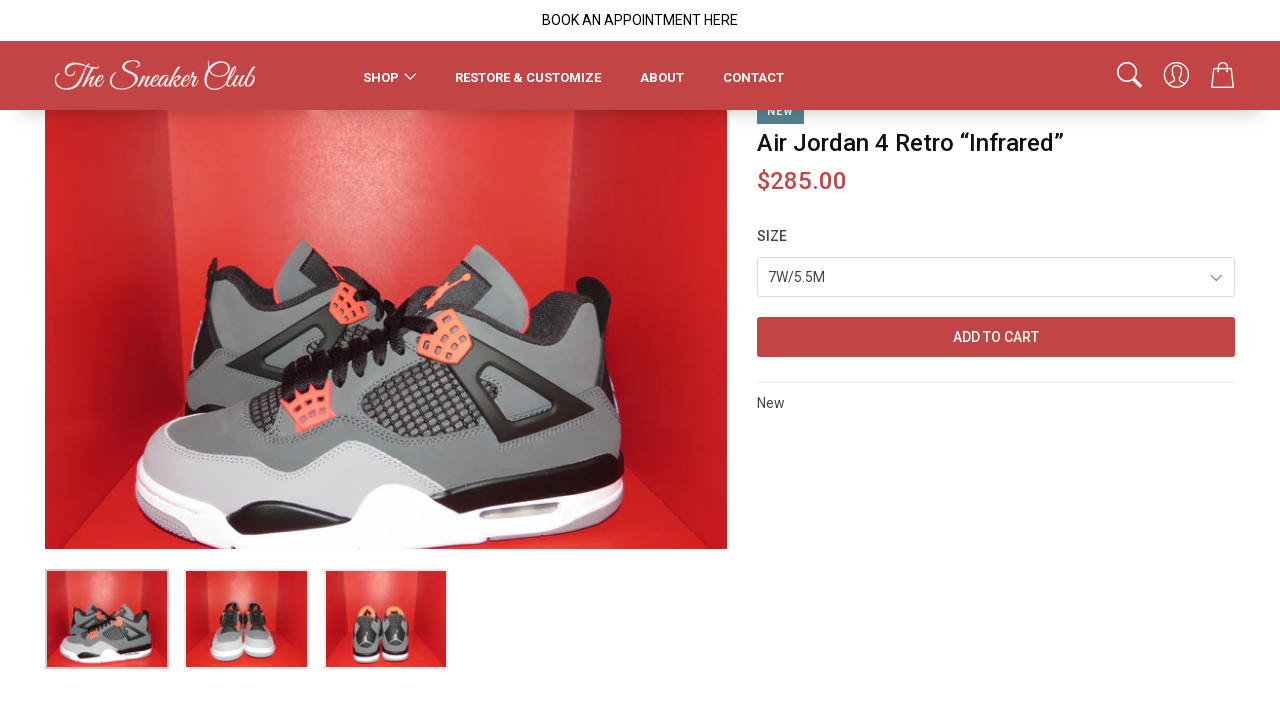

--- FILE ---
content_type: text/html; charset=utf-8
request_url: https://thesneakerclubsd.com/products/air-jordan-4-retro-infrared
body_size: 13205
content:
<!DOCTYPE html>
<html lang="en">

<head>
    <meta charset="utf-8">
    <meta http-equiv="X-UA-Compatible" content="IE=edge">
    <meta name="viewport" content="width=device-width, initial-scale=1, shrink-to-fit=no">
    <meta name="description" content="">
    <meta name="author" content="Ansonika">
    <title>Sneaker Club San Diego</title>

    <!-- Favicons-->
    <link rel="shortcut icon" href="https://cdn.shopify.com/s/files/1/1298/7561/files/favicon-32x32.png?v=1618299147" type="image/png">
	
    <!-- GOOGLE WEB FONT -->
    <link href="https://fonts.googleapis.com/css?family=Roboto:300,400,500,700,900&display=swap" rel="stylesheet">

    <!-- CORE CSS -->
    <link href="//thesneakerclubsd.com/cdn/shop/t/11/assets/bootstrap.custom.min.css?v=142829720672971256981748202846" rel="stylesheet">
    <link href="//thesneakerclubsd.com/cdn/shop/t/11/assets/style.css?v=55588635621286692111748202926" rel="stylesheet">

	<!-- SPECIFIC CSS -->
  
  <link href="//thesneakerclubsd.com/cdn/shop/t/11/assets/product_page.css?v=170517699751722458741748202909" rel="stylesheet">
   
    <link href="//thesneakerclubsd.com/cdn/shop/t/11/assets/custom.css?v=9312011878233296931748202859" rel="stylesheet">
<script>window.performance && window.performance.mark && window.performance.mark('shopify.content_for_header.start');</script><meta id="shopify-digital-wallet" name="shopify-digital-wallet" content="/12987561/digital_wallets/dialog">
<meta name="shopify-checkout-api-token" content="e23812d8e42b2abedf56eaa3ffcc4037">
<meta id="in-context-paypal-metadata" data-shop-id="12987561" data-venmo-supported="true" data-environment="production" data-locale="en_US" data-paypal-v4="true" data-currency="USD">
<link rel="alternate" type="application/json+oembed" href="https://thesneakerclubsd.com/products/air-jordan-4-retro-infrared.oembed">
<script async="async" src="/checkouts/internal/preloads.js?locale=en-US"></script>
<script id="shopify-features" type="application/json">{"accessToken":"e23812d8e42b2abedf56eaa3ffcc4037","betas":["rich-media-storefront-analytics"],"domain":"thesneakerclubsd.com","predictiveSearch":true,"shopId":12987561,"locale":"en"}</script>
<script>var Shopify = Shopify || {};
Shopify.shop = "the-sneaker-club.myshopify.com";
Shopify.locale = "en";
Shopify.currency = {"active":"USD","rate":"1.0"};
Shopify.country = "US";
Shopify.theme = {"name":"Sneaker Club 2.2 - 05-27","id":135138017347,"schema_name":"Debut","schema_version":"17.5.0","theme_store_id":null,"role":"main"};
Shopify.theme.handle = "null";
Shopify.theme.style = {"id":null,"handle":null};
Shopify.cdnHost = "thesneakerclubsd.com/cdn";
Shopify.routes = Shopify.routes || {};
Shopify.routes.root = "/";</script>
<script type="module">!function(o){(o.Shopify=o.Shopify||{}).modules=!0}(window);</script>
<script>!function(o){function n(){var o=[];function n(){o.push(Array.prototype.slice.apply(arguments))}return n.q=o,n}var t=o.Shopify=o.Shopify||{};t.loadFeatures=n(),t.autoloadFeatures=n()}(window);</script>
<script id="shop-js-analytics" type="application/json">{"pageType":"product"}</script>
<script defer="defer" async type="module" src="//thesneakerclubsd.com/cdn/shopifycloud/shop-js/modules/v2/client.init-shop-cart-sync_DtuiiIyl.en.esm.js"></script>
<script defer="defer" async type="module" src="//thesneakerclubsd.com/cdn/shopifycloud/shop-js/modules/v2/chunk.common_CUHEfi5Q.esm.js"></script>
<script type="module">
  await import("//thesneakerclubsd.com/cdn/shopifycloud/shop-js/modules/v2/client.init-shop-cart-sync_DtuiiIyl.en.esm.js");
await import("//thesneakerclubsd.com/cdn/shopifycloud/shop-js/modules/v2/chunk.common_CUHEfi5Q.esm.js");

  window.Shopify.SignInWithShop?.initShopCartSync?.({"fedCMEnabled":true,"windoidEnabled":true});

</script>
<script id="__st">var __st={"a":12987561,"offset":-28800,"reqid":"17b894b0-d9b8-482c-b8cc-4fb1869a37d3-1766889134","pageurl":"thesneakerclubsd.com\/products\/air-jordan-4-retro-infrared","u":"431691847356","p":"product","rtyp":"product","rid":6703140732995};</script>
<script>window.ShopifyPaypalV4VisibilityTracking = true;</script>
<script id="captcha-bootstrap">!function(){'use strict';const t='contact',e='account',n='new_comment',o=[[t,t],['blogs',n],['comments',n],[t,'customer']],c=[[e,'customer_login'],[e,'guest_login'],[e,'recover_customer_password'],[e,'create_customer']],r=t=>t.map((([t,e])=>`form[action*='/${t}']:not([data-nocaptcha='true']) input[name='form_type'][value='${e}']`)).join(','),a=t=>()=>t?[...document.querySelectorAll(t)].map((t=>t.form)):[];function s(){const t=[...o],e=r(t);return a(e)}const i='password',u='form_key',d=['recaptcha-v3-token','g-recaptcha-response','h-captcha-response',i],f=()=>{try{return window.sessionStorage}catch{return}},m='__shopify_v',_=t=>t.elements[u];function p(t,e,n=!1){try{const o=window.sessionStorage,c=JSON.parse(o.getItem(e)),{data:r}=function(t){const{data:e,action:n}=t;return t[m]||n?{data:e,action:n}:{data:t,action:n}}(c);for(const[e,n]of Object.entries(r))t.elements[e]&&(t.elements[e].value=n);n&&o.removeItem(e)}catch(o){console.error('form repopulation failed',{error:o})}}const l='form_type',E='cptcha';function T(t){t.dataset[E]=!0}const w=window,h=w.document,L='Shopify',v='ce_forms',y='captcha';let A=!1;((t,e)=>{const n=(g='f06e6c50-85a8-45c8-87d0-21a2b65856fe',I='https://cdn.shopify.com/shopifycloud/storefront-forms-hcaptcha/ce_storefront_forms_captcha_hcaptcha.v1.5.2.iife.js',D={infoText:'Protected by hCaptcha',privacyText:'Privacy',termsText:'Terms'},(t,e,n)=>{const o=w[L][v],c=o.bindForm;if(c)return c(t,g,e,D).then(n);var r;o.q.push([[t,g,e,D],n]),r=I,A||(h.body.append(Object.assign(h.createElement('script'),{id:'captcha-provider',async:!0,src:r})),A=!0)});var g,I,D;w[L]=w[L]||{},w[L][v]=w[L][v]||{},w[L][v].q=[],w[L][y]=w[L][y]||{},w[L][y].protect=function(t,e){n(t,void 0,e),T(t)},Object.freeze(w[L][y]),function(t,e,n,w,h,L){const[v,y,A,g]=function(t,e,n){const i=e?o:[],u=t?c:[],d=[...i,...u],f=r(d),m=r(i),_=r(d.filter((([t,e])=>n.includes(e))));return[a(f),a(m),a(_),s()]}(w,h,L),I=t=>{const e=t.target;return e instanceof HTMLFormElement?e:e&&e.form},D=t=>v().includes(t);t.addEventListener('submit',(t=>{const e=I(t);if(!e)return;const n=D(e)&&!e.dataset.hcaptchaBound&&!e.dataset.recaptchaBound,o=_(e),c=g().includes(e)&&(!o||!o.value);(n||c)&&t.preventDefault(),c&&!n&&(function(t){try{if(!f())return;!function(t){const e=f();if(!e)return;const n=_(t);if(!n)return;const o=n.value;o&&e.removeItem(o)}(t);const e=Array.from(Array(32),(()=>Math.random().toString(36)[2])).join('');!function(t,e){_(t)||t.append(Object.assign(document.createElement('input'),{type:'hidden',name:u})),t.elements[u].value=e}(t,e),function(t,e){const n=f();if(!n)return;const o=[...t.querySelectorAll(`input[type='${i}']`)].map((({name:t})=>t)),c=[...d,...o],r={};for(const[a,s]of new FormData(t).entries())c.includes(a)||(r[a]=s);n.setItem(e,JSON.stringify({[m]:1,action:t.action,data:r}))}(t,e)}catch(e){console.error('failed to persist form',e)}}(e),e.submit())}));const S=(t,e)=>{t&&!t.dataset[E]&&(n(t,e.some((e=>e===t))),T(t))};for(const o of['focusin','change'])t.addEventListener(o,(t=>{const e=I(t);D(e)&&S(e,y())}));const B=e.get('form_key'),M=e.get(l),P=B&&M;t.addEventListener('DOMContentLoaded',(()=>{const t=y();if(P)for(const e of t)e.elements[l].value===M&&p(e,B);[...new Set([...A(),...v().filter((t=>'true'===t.dataset.shopifyCaptcha))])].forEach((e=>S(e,t)))}))}(h,new URLSearchParams(w.location.search),n,t,e,['guest_login'])})(!0,!0)}();</script>
<script integrity="sha256-4kQ18oKyAcykRKYeNunJcIwy7WH5gtpwJnB7kiuLZ1E=" data-source-attribution="shopify.loadfeatures" defer="defer" src="//thesneakerclubsd.com/cdn/shopifycloud/storefront/assets/storefront/load_feature-a0a9edcb.js" crossorigin="anonymous"></script>
<script data-source-attribution="shopify.dynamic_checkout.dynamic.init">var Shopify=Shopify||{};Shopify.PaymentButton=Shopify.PaymentButton||{isStorefrontPortableWallets:!0,init:function(){window.Shopify.PaymentButton.init=function(){};var t=document.createElement("script");t.src="https://thesneakerclubsd.com/cdn/shopifycloud/portable-wallets/latest/portable-wallets.en.js",t.type="module",document.head.appendChild(t)}};
</script>
<script data-source-attribution="shopify.dynamic_checkout.buyer_consent">
  function portableWalletsHideBuyerConsent(e){var t=document.getElementById("shopify-buyer-consent"),n=document.getElementById("shopify-subscription-policy-button");t&&n&&(t.classList.add("hidden"),t.setAttribute("aria-hidden","true"),n.removeEventListener("click",e))}function portableWalletsShowBuyerConsent(e){var t=document.getElementById("shopify-buyer-consent"),n=document.getElementById("shopify-subscription-policy-button");t&&n&&(t.classList.remove("hidden"),t.removeAttribute("aria-hidden"),n.addEventListener("click",e))}window.Shopify?.PaymentButton&&(window.Shopify.PaymentButton.hideBuyerConsent=portableWalletsHideBuyerConsent,window.Shopify.PaymentButton.showBuyerConsent=portableWalletsShowBuyerConsent);
</script>
<script data-source-attribution="shopify.dynamic_checkout.cart.bootstrap">document.addEventListener("DOMContentLoaded",(function(){function t(){return document.querySelector("shopify-accelerated-checkout-cart, shopify-accelerated-checkout")}if(t())Shopify.PaymentButton.init();else{new MutationObserver((function(e,n){t()&&(Shopify.PaymentButton.init(),n.disconnect())})).observe(document.body,{childList:!0,subtree:!0})}}));
</script>
<link id="shopify-accelerated-checkout-styles" rel="stylesheet" media="screen" href="https://thesneakerclubsd.com/cdn/shopifycloud/portable-wallets/latest/accelerated-checkout-backwards-compat.css" crossorigin="anonymous">
<style id="shopify-accelerated-checkout-cart">
        #shopify-buyer-consent {
  margin-top: 1em;
  display: inline-block;
  width: 100%;
}

#shopify-buyer-consent.hidden {
  display: none;
}

#shopify-subscription-policy-button {
  background: none;
  border: none;
  padding: 0;
  text-decoration: underline;
  font-size: inherit;
  cursor: pointer;
}

#shopify-subscription-policy-button::before {
  box-shadow: none;
}

      </style>

<script>window.performance && window.performance.mark && window.performance.mark('shopify.content_for_header.end');</script>
<link rel="canonical" href="https://thesneakerclubsd.com/products/air-jordan-4-retro-infrared">
<meta property="og:image" content="https://cdn.shopify.com/s/files/1/1298/7561/products/656E3DB1-3F2D-4927-B246-FD0BA0AC51D2.jpg?v=1657479220" />
<meta property="og:image:secure_url" content="https://cdn.shopify.com/s/files/1/1298/7561/products/656E3DB1-3F2D-4927-B246-FD0BA0AC51D2.jpg?v=1657479220" />
<meta property="og:image:width" content="2048" />
<meta property="og:image:height" content="1536" />
<link href="https://monorail-edge.shopifysvc.com" rel="dns-prefetch">
<script>(function(){if ("sendBeacon" in navigator && "performance" in window) {try {var session_token_from_headers = performance.getEntriesByType('navigation')[0].serverTiming.find(x => x.name == '_s').description;} catch {var session_token_from_headers = undefined;}var session_cookie_matches = document.cookie.match(/_shopify_s=([^;]*)/);var session_token_from_cookie = session_cookie_matches && session_cookie_matches.length === 2 ? session_cookie_matches[1] : "";var session_token = session_token_from_headers || session_token_from_cookie || "";function handle_abandonment_event(e) {var entries = performance.getEntries().filter(function(entry) {return /monorail-edge.shopifysvc.com/.test(entry.name);});if (!window.abandonment_tracked && entries.length === 0) {window.abandonment_tracked = true;var currentMs = Date.now();var navigation_start = performance.timing.navigationStart;var payload = {shop_id: 12987561,url: window.location.href,navigation_start,duration: currentMs - navigation_start,session_token,page_type: "product"};window.navigator.sendBeacon("https://monorail-edge.shopifysvc.com/v1/produce", JSON.stringify({schema_id: "online_store_buyer_site_abandonment/1.1",payload: payload,metadata: {event_created_at_ms: currentMs,event_sent_at_ms: currentMs}}));}}window.addEventListener('pagehide', handle_abandonment_event);}}());</script>
<script id="web-pixels-manager-setup">(function e(e,d,r,n,o){if(void 0===o&&(o={}),!Boolean(null===(a=null===(i=window.Shopify)||void 0===i?void 0:i.analytics)||void 0===a?void 0:a.replayQueue)){var i,a;window.Shopify=window.Shopify||{};var t=window.Shopify;t.analytics=t.analytics||{};var s=t.analytics;s.replayQueue=[],s.publish=function(e,d,r){return s.replayQueue.push([e,d,r]),!0};try{self.performance.mark("wpm:start")}catch(e){}var l=function(){var e={modern:/Edge?\/(1{2}[4-9]|1[2-9]\d|[2-9]\d{2}|\d{4,})\.\d+(\.\d+|)|Firefox\/(1{2}[4-9]|1[2-9]\d|[2-9]\d{2}|\d{4,})\.\d+(\.\d+|)|Chrom(ium|e)\/(9{2}|\d{3,})\.\d+(\.\d+|)|(Maci|X1{2}).+ Version\/(15\.\d+|(1[6-9]|[2-9]\d|\d{3,})\.\d+)([,.]\d+|)( \(\w+\)|)( Mobile\/\w+|) Safari\/|Chrome.+OPR\/(9{2}|\d{3,})\.\d+\.\d+|(CPU[ +]OS|iPhone[ +]OS|CPU[ +]iPhone|CPU IPhone OS|CPU iPad OS)[ +]+(15[._]\d+|(1[6-9]|[2-9]\d|\d{3,})[._]\d+)([._]\d+|)|Android:?[ /-](13[3-9]|1[4-9]\d|[2-9]\d{2}|\d{4,})(\.\d+|)(\.\d+|)|Android.+Firefox\/(13[5-9]|1[4-9]\d|[2-9]\d{2}|\d{4,})\.\d+(\.\d+|)|Android.+Chrom(ium|e)\/(13[3-9]|1[4-9]\d|[2-9]\d{2}|\d{4,})\.\d+(\.\d+|)|SamsungBrowser\/([2-9]\d|\d{3,})\.\d+/,legacy:/Edge?\/(1[6-9]|[2-9]\d|\d{3,})\.\d+(\.\d+|)|Firefox\/(5[4-9]|[6-9]\d|\d{3,})\.\d+(\.\d+|)|Chrom(ium|e)\/(5[1-9]|[6-9]\d|\d{3,})\.\d+(\.\d+|)([\d.]+$|.*Safari\/(?![\d.]+ Edge\/[\d.]+$))|(Maci|X1{2}).+ Version\/(10\.\d+|(1[1-9]|[2-9]\d|\d{3,})\.\d+)([,.]\d+|)( \(\w+\)|)( Mobile\/\w+|) Safari\/|Chrome.+OPR\/(3[89]|[4-9]\d|\d{3,})\.\d+\.\d+|(CPU[ +]OS|iPhone[ +]OS|CPU[ +]iPhone|CPU IPhone OS|CPU iPad OS)[ +]+(10[._]\d+|(1[1-9]|[2-9]\d|\d{3,})[._]\d+)([._]\d+|)|Android:?[ /-](13[3-9]|1[4-9]\d|[2-9]\d{2}|\d{4,})(\.\d+|)(\.\d+|)|Mobile Safari.+OPR\/([89]\d|\d{3,})\.\d+\.\d+|Android.+Firefox\/(13[5-9]|1[4-9]\d|[2-9]\d{2}|\d{4,})\.\d+(\.\d+|)|Android.+Chrom(ium|e)\/(13[3-9]|1[4-9]\d|[2-9]\d{2}|\d{4,})\.\d+(\.\d+|)|Android.+(UC? ?Browser|UCWEB|U3)[ /]?(15\.([5-9]|\d{2,})|(1[6-9]|[2-9]\d|\d{3,})\.\d+)\.\d+|SamsungBrowser\/(5\.\d+|([6-9]|\d{2,})\.\d+)|Android.+MQ{2}Browser\/(14(\.(9|\d{2,})|)|(1[5-9]|[2-9]\d|\d{3,})(\.\d+|))(\.\d+|)|K[Aa][Ii]OS\/(3\.\d+|([4-9]|\d{2,})\.\d+)(\.\d+|)/},d=e.modern,r=e.legacy,n=navigator.userAgent;return n.match(d)?"modern":n.match(r)?"legacy":"unknown"}(),u="modern"===l?"modern":"legacy",c=(null!=n?n:{modern:"",legacy:""})[u],f=function(e){return[e.baseUrl,"/wpm","/b",e.hashVersion,"modern"===e.buildTarget?"m":"l",".js"].join("")}({baseUrl:d,hashVersion:r,buildTarget:u}),m=function(e){var d=e.version,r=e.bundleTarget,n=e.surface,o=e.pageUrl,i=e.monorailEndpoint;return{emit:function(e){var a=e.status,t=e.errorMsg,s=(new Date).getTime(),l=JSON.stringify({metadata:{event_sent_at_ms:s},events:[{schema_id:"web_pixels_manager_load/3.1",payload:{version:d,bundle_target:r,page_url:o,status:a,surface:n,error_msg:t},metadata:{event_created_at_ms:s}}]});if(!i)return console&&console.warn&&console.warn("[Web Pixels Manager] No Monorail endpoint provided, skipping logging."),!1;try{return self.navigator.sendBeacon.bind(self.navigator)(i,l)}catch(e){}var u=new XMLHttpRequest;try{return u.open("POST",i,!0),u.setRequestHeader("Content-Type","text/plain"),u.send(l),!0}catch(e){return console&&console.warn&&console.warn("[Web Pixels Manager] Got an unhandled error while logging to Monorail."),!1}}}}({version:r,bundleTarget:l,surface:e.surface,pageUrl:self.location.href,monorailEndpoint:e.monorailEndpoint});try{o.browserTarget=l,function(e){var d=e.src,r=e.async,n=void 0===r||r,o=e.onload,i=e.onerror,a=e.sri,t=e.scriptDataAttributes,s=void 0===t?{}:t,l=document.createElement("script"),u=document.querySelector("head"),c=document.querySelector("body");if(l.async=n,l.src=d,a&&(l.integrity=a,l.crossOrigin="anonymous"),s)for(var f in s)if(Object.prototype.hasOwnProperty.call(s,f))try{l.dataset[f]=s[f]}catch(e){}if(o&&l.addEventListener("load",o),i&&l.addEventListener("error",i),u)u.appendChild(l);else{if(!c)throw new Error("Did not find a head or body element to append the script");c.appendChild(l)}}({src:f,async:!0,onload:function(){if(!function(){var e,d;return Boolean(null===(d=null===(e=window.Shopify)||void 0===e?void 0:e.analytics)||void 0===d?void 0:d.initialized)}()){var d=window.webPixelsManager.init(e)||void 0;if(d){var r=window.Shopify.analytics;r.replayQueue.forEach((function(e){var r=e[0],n=e[1],o=e[2];d.publishCustomEvent(r,n,o)})),r.replayQueue=[],r.publish=d.publishCustomEvent,r.visitor=d.visitor,r.initialized=!0}}},onerror:function(){return m.emit({status:"failed",errorMsg:"".concat(f," has failed to load")})},sri:function(e){var d=/^sha384-[A-Za-z0-9+/=]+$/;return"string"==typeof e&&d.test(e)}(c)?c:"",scriptDataAttributes:o}),m.emit({status:"loading"})}catch(e){m.emit({status:"failed",errorMsg:(null==e?void 0:e.message)||"Unknown error"})}}})({shopId: 12987561,storefrontBaseUrl: "https://thesneakerclubsd.com",extensionsBaseUrl: "https://extensions.shopifycdn.com/cdn/shopifycloud/web-pixels-manager",monorailEndpoint: "https://monorail-edge.shopifysvc.com/unstable/produce_batch",surface: "storefront-renderer",enabledBetaFlags: ["2dca8a86","a0d5f9d2"],webPixelsConfigList: [{"id":"87261251","eventPayloadVersion":"v1","runtimeContext":"LAX","scriptVersion":"1","type":"CUSTOM","privacyPurposes":["ANALYTICS"],"name":"Google Analytics tag (migrated)"},{"id":"shopify-app-pixel","configuration":"{}","eventPayloadVersion":"v1","runtimeContext":"STRICT","scriptVersion":"0450","apiClientId":"shopify-pixel","type":"APP","privacyPurposes":["ANALYTICS","MARKETING"]},{"id":"shopify-custom-pixel","eventPayloadVersion":"v1","runtimeContext":"LAX","scriptVersion":"0450","apiClientId":"shopify-pixel","type":"CUSTOM","privacyPurposes":["ANALYTICS","MARKETING"]}],isMerchantRequest: false,initData: {"shop":{"name":"The Sneaker Club","paymentSettings":{"currencyCode":"USD"},"myshopifyDomain":"the-sneaker-club.myshopify.com","countryCode":"US","storefrontUrl":"https:\/\/thesneakerclubsd.com"},"customer":null,"cart":null,"checkout":null,"productVariants":[{"price":{"amount":285.0,"currencyCode":"USD"},"product":{"title":"Air Jordan 4 Retro “Infrared”","vendor":"The Sneaker Club","id":"6703140732995","untranslatedTitle":"Air Jordan 4 Retro “Infrared”","url":"\/products\/air-jordan-4-retro-infrared","type":"Shoes"},"id":"40620879413315","image":{"src":"\/\/thesneakerclubsd.com\/cdn\/shop\/products\/656E3DB1-3F2D-4927-B246-FD0BA0AC51D2.jpg?v=1657479220"},"sku":"","title":"7W\/5.5M","untranslatedTitle":"7W\/5.5M"},{"price":{"amount":310.0,"currencyCode":"USD"},"product":{"title":"Air Jordan 4 Retro “Infrared”","vendor":"The Sneaker Club","id":"6703140732995","untranslatedTitle":"Air Jordan 4 Retro “Infrared”","url":"\/products\/air-jordan-4-retro-infrared","type":"Shoes"},"id":"41732378132547","image":{"src":"\/\/thesneakerclubsd.com\/cdn\/shop\/products\/656E3DB1-3F2D-4927-B246-FD0BA0AC51D2.jpg?v=1657479220"},"sku":"","title":"11.5W\/10M","untranslatedTitle":"11.5W\/10M"}],"purchasingCompany":null},},"https://thesneakerclubsd.com/cdn","da62cc92w68dfea28pcf9825a4m392e00d0",{"modern":"","legacy":""},{"shopId":"12987561","storefrontBaseUrl":"https:\/\/thesneakerclubsd.com","extensionBaseUrl":"https:\/\/extensions.shopifycdn.com\/cdn\/shopifycloud\/web-pixels-manager","surface":"storefront-renderer","enabledBetaFlags":"[\"2dca8a86\", \"a0d5f9d2\"]","isMerchantRequest":"false","hashVersion":"da62cc92w68dfea28pcf9825a4m392e00d0","publish":"custom","events":"[[\"page_viewed\",{}],[\"product_viewed\",{\"productVariant\":{\"price\":{\"amount\":285.0,\"currencyCode\":\"USD\"},\"product\":{\"title\":\"Air Jordan 4 Retro “Infrared”\",\"vendor\":\"The Sneaker Club\",\"id\":\"6703140732995\",\"untranslatedTitle\":\"Air Jordan 4 Retro “Infrared”\",\"url\":\"\/products\/air-jordan-4-retro-infrared\",\"type\":\"Shoes\"},\"id\":\"40620879413315\",\"image\":{\"src\":\"\/\/thesneakerclubsd.com\/cdn\/shop\/products\/656E3DB1-3F2D-4927-B246-FD0BA0AC51D2.jpg?v=1657479220\"},\"sku\":\"\",\"title\":\"7W\/5.5M\",\"untranslatedTitle\":\"7W\/5.5M\"}}]]"});</script><script>
  window.ShopifyAnalytics = window.ShopifyAnalytics || {};
  window.ShopifyAnalytics.meta = window.ShopifyAnalytics.meta || {};
  window.ShopifyAnalytics.meta.currency = 'USD';
  var meta = {"product":{"id":6703140732995,"gid":"gid:\/\/shopify\/Product\/6703140732995","vendor":"The Sneaker Club","type":"Shoes","handle":"air-jordan-4-retro-infrared","variants":[{"id":40620879413315,"price":28500,"name":"Air Jordan 4 Retro “Infrared” - 7W\/5.5M","public_title":"7W\/5.5M","sku":""},{"id":41732378132547,"price":31000,"name":"Air Jordan 4 Retro “Infrared” - 11.5W\/10M","public_title":"11.5W\/10M","sku":""}],"remote":false},"page":{"pageType":"product","resourceType":"product","resourceId":6703140732995,"requestId":"17b894b0-d9b8-482c-b8cc-4fb1869a37d3-1766889134"}};
  for (var attr in meta) {
    window.ShopifyAnalytics.meta[attr] = meta[attr];
  }
</script>
<script class="analytics">
  (function () {
    var customDocumentWrite = function(content) {
      var jquery = null;

      if (window.jQuery) {
        jquery = window.jQuery;
      } else if (window.Checkout && window.Checkout.$) {
        jquery = window.Checkout.$;
      }

      if (jquery) {
        jquery('body').append(content);
      }
    };

    var hasLoggedConversion = function(token) {
      if (token) {
        return document.cookie.indexOf('loggedConversion=' + token) !== -1;
      }
      return false;
    }

    var setCookieIfConversion = function(token) {
      if (token) {
        var twoMonthsFromNow = new Date(Date.now());
        twoMonthsFromNow.setMonth(twoMonthsFromNow.getMonth() + 2);

        document.cookie = 'loggedConversion=' + token + '; expires=' + twoMonthsFromNow;
      }
    }

    var trekkie = window.ShopifyAnalytics.lib = window.trekkie = window.trekkie || [];
    if (trekkie.integrations) {
      return;
    }
    trekkie.methods = [
      'identify',
      'page',
      'ready',
      'track',
      'trackForm',
      'trackLink'
    ];
    trekkie.factory = function(method) {
      return function() {
        var args = Array.prototype.slice.call(arguments);
        args.unshift(method);
        trekkie.push(args);
        return trekkie;
      };
    };
    for (var i = 0; i < trekkie.methods.length; i++) {
      var key = trekkie.methods[i];
      trekkie[key] = trekkie.factory(key);
    }
    trekkie.load = function(config) {
      trekkie.config = config || {};
      trekkie.config.initialDocumentCookie = document.cookie;
      var first = document.getElementsByTagName('script')[0];
      var script = document.createElement('script');
      script.type = 'text/javascript';
      script.onerror = function(e) {
        var scriptFallback = document.createElement('script');
        scriptFallback.type = 'text/javascript';
        scriptFallback.onerror = function(error) {
                var Monorail = {
      produce: function produce(monorailDomain, schemaId, payload) {
        var currentMs = new Date().getTime();
        var event = {
          schema_id: schemaId,
          payload: payload,
          metadata: {
            event_created_at_ms: currentMs,
            event_sent_at_ms: currentMs
          }
        };
        return Monorail.sendRequest("https://" + monorailDomain + "/v1/produce", JSON.stringify(event));
      },
      sendRequest: function sendRequest(endpointUrl, payload) {
        // Try the sendBeacon API
        if (window && window.navigator && typeof window.navigator.sendBeacon === 'function' && typeof window.Blob === 'function' && !Monorail.isIos12()) {
          var blobData = new window.Blob([payload], {
            type: 'text/plain'
          });

          if (window.navigator.sendBeacon(endpointUrl, blobData)) {
            return true;
          } // sendBeacon was not successful

        } // XHR beacon

        var xhr = new XMLHttpRequest();

        try {
          xhr.open('POST', endpointUrl);
          xhr.setRequestHeader('Content-Type', 'text/plain');
          xhr.send(payload);
        } catch (e) {
          console.log(e);
        }

        return false;
      },
      isIos12: function isIos12() {
        return window.navigator.userAgent.lastIndexOf('iPhone; CPU iPhone OS 12_') !== -1 || window.navigator.userAgent.lastIndexOf('iPad; CPU OS 12_') !== -1;
      }
    };
    Monorail.produce('monorail-edge.shopifysvc.com',
      'trekkie_storefront_load_errors/1.1',
      {shop_id: 12987561,
      theme_id: 135138017347,
      app_name: "storefront",
      context_url: window.location.href,
      source_url: "//thesneakerclubsd.com/cdn/s/trekkie.storefront.8f32c7f0b513e73f3235c26245676203e1209161.min.js"});

        };
        scriptFallback.async = true;
        scriptFallback.src = '//thesneakerclubsd.com/cdn/s/trekkie.storefront.8f32c7f0b513e73f3235c26245676203e1209161.min.js';
        first.parentNode.insertBefore(scriptFallback, first);
      };
      script.async = true;
      script.src = '//thesneakerclubsd.com/cdn/s/trekkie.storefront.8f32c7f0b513e73f3235c26245676203e1209161.min.js';
      first.parentNode.insertBefore(script, first);
    };
    trekkie.load(
      {"Trekkie":{"appName":"storefront","development":false,"defaultAttributes":{"shopId":12987561,"isMerchantRequest":null,"themeId":135138017347,"themeCityHash":"12127001012177526219","contentLanguage":"en","currency":"USD","eventMetadataId":"28e3c671-16db-4747-be60-168359f20fd8"},"isServerSideCookieWritingEnabled":true,"monorailRegion":"shop_domain","enabledBetaFlags":["65f19447"]},"Session Attribution":{},"S2S":{"facebookCapiEnabled":false,"source":"trekkie-storefront-renderer","apiClientId":580111}}
    );

    var loaded = false;
    trekkie.ready(function() {
      if (loaded) return;
      loaded = true;

      window.ShopifyAnalytics.lib = window.trekkie;

      var originalDocumentWrite = document.write;
      document.write = customDocumentWrite;
      try { window.ShopifyAnalytics.merchantGoogleAnalytics.call(this); } catch(error) {};
      document.write = originalDocumentWrite;

      window.ShopifyAnalytics.lib.page(null,{"pageType":"product","resourceType":"product","resourceId":6703140732995,"requestId":"17b894b0-d9b8-482c-b8cc-4fb1869a37d3-1766889134","shopifyEmitted":true});

      var match = window.location.pathname.match(/checkouts\/(.+)\/(thank_you|post_purchase)/)
      var token = match? match[1]: undefined;
      if (!hasLoggedConversion(token)) {
        setCookieIfConversion(token);
        window.ShopifyAnalytics.lib.track("Viewed Product",{"currency":"USD","variantId":40620879413315,"productId":6703140732995,"productGid":"gid:\/\/shopify\/Product\/6703140732995","name":"Air Jordan 4 Retro “Infrared” - 7W\/5.5M","price":"285.00","sku":"","brand":"The Sneaker Club","variant":"7W\/5.5M","category":"Shoes","nonInteraction":true,"remote":false},undefined,undefined,{"shopifyEmitted":true});
      window.ShopifyAnalytics.lib.track("monorail:\/\/trekkie_storefront_viewed_product\/1.1",{"currency":"USD","variantId":40620879413315,"productId":6703140732995,"productGid":"gid:\/\/shopify\/Product\/6703140732995","name":"Air Jordan 4 Retro “Infrared” - 7W\/5.5M","price":"285.00","sku":"","brand":"The Sneaker Club","variant":"7W\/5.5M","category":"Shoes","nonInteraction":true,"remote":false,"referer":"https:\/\/thesneakerclubsd.com\/products\/air-jordan-4-retro-infrared"});
      }
    });


        var eventsListenerScript = document.createElement('script');
        eventsListenerScript.async = true;
        eventsListenerScript.src = "//thesneakerclubsd.com/cdn/shopifycloud/storefront/assets/shop_events_listener-3da45d37.js";
        document.getElementsByTagName('head')[0].appendChild(eventsListenerScript);

})();</script>
  <script>
  if (!window.ga || (window.ga && typeof window.ga !== 'function')) {
    window.ga = function ga() {
      (window.ga.q = window.ga.q || []).push(arguments);
      if (window.Shopify && window.Shopify.analytics && typeof window.Shopify.analytics.publish === 'function') {
        window.Shopify.analytics.publish("ga_stub_called", {}, {sendTo: "google_osp_migration"});
      }
      console.error("Shopify's Google Analytics stub called with:", Array.from(arguments), "\nSee https://help.shopify.com/manual/promoting-marketing/pixels/pixel-migration#google for more information.");
    };
    if (window.Shopify && window.Shopify.analytics && typeof window.Shopify.analytics.publish === 'function') {
      window.Shopify.analytics.publish("ga_stub_initialized", {}, {sendTo: "google_osp_migration"});
    }
  }
</script>
<script
  defer
  src="https://thesneakerclubsd.com/cdn/shopifycloud/perf-kit/shopify-perf-kit-2.1.2.min.js"
  data-application="storefront-renderer"
  data-shop-id="12987561"
  data-render-region="gcp-us-central1"
  data-page-type="product"
  data-theme-instance-id="135138017347"
  data-theme-name="Debut"
  data-theme-version="17.5.0"
  data-monorail-region="shop_domain"
  data-resource-timing-sampling-rate="10"
  data-shs="true"
  data-shs-beacon="true"
  data-shs-export-with-fetch="true"
  data-shs-logs-sample-rate="1"
  data-shs-beacon-endpoint="https://thesneakerclubsd.com/api/collect"
></script>
</head>

<body>
	<div id="page">
		
	<header class="version_1">
		<div class="layer"></div><!-- Mobile menu overlay mask -->
		<div class="main_header Sticky sticky_element">
                  <style="background-color:black;"><center><div id="shopify-section-announcement-bar" class="shopify-section">

  
  <style>
    .announcement-bar {
      background-color: #ffffff;
      text-align:center;
      
    }
    .announcement-bar p {
      padding:10px 0;
      font-size: 14px;
      margin:0 !important;
    }
    .announcement-bar__message,
    .announcement-bar--link {
      color: #ffffff;
    }
    .announcement-bar--link:hover, 
    .announcement-bar--link:hover .announcement-bar__message {
      color: #eeeeee !important;
    }
    body {
      position:relative;
      top: 0px !important;
    }
  </style>

  
  <div class="announcement-bar">
    

      
      
      
      
      
      
      
      
      
      
      <p class="announcement-bar__message"><a href="https://calendly.com/thesneakerclubsd/30min?month=2023-08"><font color="#000000">BOOK AN APPOINTMENT HERE </font></a></p>

      
      </div>
    

  


<style>
  
</style>


</div></center></style>
			<div class="container">
				<div class="row small-gutters">
					<div class="col-xl-3 col-lg-3 d-lg-flex align-items-center">
						<div id="logo">
							<a href="/"><img src="//thesneakerclubsd.com/cdn/shop/t/11/assets/logo_main.png?v=85914479842620816741748202900" alt="" height="40"></a>
						</div>
					</div>
					<nav class="col-xl-6 col-lg-7">
						<a class="open_close" href="javascript:void(0);">
							<div class="hamburger hamburger--spin">
								<div class="hamburger-box">
									<div class="hamburger-inner"></div>
								</div>
							</div>
						</a>
						<!-- Mobile menu button -->
						<div class="main-menu">
							<div id="header_menu">
								<a href="#" class="open_close" id="close_in"><i class="ti-close"></i></a>
							</div>
							<ul>
								<li class="megamenu submenu">
									<a href="javascript:void(0);" class="show-submenu-mega">Shop</a>
									<div class="menu-wrapper">
										<div class="row small-gutters">
											<div class="col-lg-3">
												<h3>Collections</h3>
												<ul class="cc-nomM">
                                                  <li><a href="/collections/all-sneakers/" style="font-weight:bold; color:#c24444;">Shop All</a></li>

												         
  <li>
    <a href="/collections/new" class="">New</a>
  </li>
										         
  <li>
    <a href="/collections/pre-owned" class="">Pre Owned</a>
  </li>

</ul>
											</div>
											<div class="col-lg-3">
												<h3 class="cc-hideM">&nbsp;</h3>
												<ul>

													
						</ul>
											</div>
											<div class="col-lg-3">
												<h3>Sizes</h3>
												<ul class="cc-nomM">
            						
                                    
                                    
                                    
                                  
                                  	
                                  
                                  	
                                  		<li>
                                          <a href="/collections/all-sneakers/size_03-5w-2m">3.5W/2M</a>
                                          </li>

                                  	
                                  
                                  	
                                  		<li>
                                          <a href="/collections/all-sneakers/size_04-5w-3m">4.5W/3M</a>
                                          </li>

                                  	
                                  
                                  	
                                  		<li>
                                          <a href="/collections/all-sneakers/size_05-5w-4m">5.5W/4M</a>
                                          </li>

                                  	
                                  
                                  	
                                  		<li>
                                          <a href="/collections/all-sneakers/size_06-0w-4-5m">6W/4.5M</a>
                                          </li>

                                  	
                                  
                                  	
                                  		<li>
                                          <a href="/collections/all-sneakers/size_06-5w-5m">6.5W/5M</a>
                                          </li>

                                  	
                                  
                                  	
                                  		<li>
                                          <a href="/collections/all-sneakers/size_07-0w-5-5m">7W/5.5M</a>
                                          </li>

                                  	
                                  
                                  	
                                  		<li>
                                          <a href="/collections/all-sneakers/size_07-5w-6m">7.5W/6M</a>
                                          </li>

                                  	
                                  
                                  	
                                  		<li>
                                          <a href="/collections/all-sneakers/size_08-0w-6-5m">8W/6.5M</a>
                                          </li>

                                  	
                                  
                                  	
                                  		<li>
                                          <a href="/collections/all-sneakers/size_08-5w-7m">8.5W/7M</a>
                                          </li>

                                  	
                                  
                                  	
                                  		<li>
                                          <a href="/collections/all-sneakers/size_09-0w-7-5m">9W/7.5M</a>
                                          </li>

                                  	
                                  
                                  	
                                  		<li>
                                          <a href="/collections/all-sneakers/size_09-5w-8m">9.5W/8M</a>
                                          </li>

                                  	
                                  
                                  </ul>
                                          </div>
                                          <div class="col-lg-3">
												<h3 class="cc-hideM">&nbsp;</h3>
                                  	<ul>
                               
                                  	
    
                                  		<li>
                                          <a href="/collections/all-sneakers/size_10-0w-8-5m">10W/8.5M</a>
                                          </li>

                                  	
                                  
                                  	
    
                                  		<li>
                                          <a href="/collections/all-sneakers/size_10-5w-9m">10.5W/9M</a>
                                          </li>

                                  	
                                  
                                  	
    
                                  		<li>
                                          <a href="/collections/all-sneakers/size_11-0w-9-5m">11W/9.5M</a>
                                          </li>

                                  	
                                  
                                  	
    
                                  		<li>
                                          <a href="/collections/all-sneakers/size_11-5w-10m">11.5W/10M</a>
                                          </li>

                                  	
                                  
                                  	
    
                                  		<li>
                                          <a href="/collections/all-sneakers/size_12-0w-10-5m">12W/10.5M</a>
                                          </li>

                                  	
                                  
                                  	
    
                                  		<li>
                                          <a href="/collections/all-sneakers/size_12-5w-11m">12.5W/11M</a>
                                          </li>

                                  	
                                  
                                  	
    
                                  		<li>
                                          <a href="/collections/all-sneakers/size_13-0w-11-5m">13W/11.5M</a>
                                          </li>

                                  	
                                  
                                  	
    
                                  		<li>
                                          <a href="/collections/all-sneakers/size_13-5w-12m">13.5W/12M</a>
                                          </li>

                                  	
                                  
                                  	
    
                                  		<li>
                                          <a href="/collections/all-sneakers/size_14-0w-12-5m">14W/12.5M</a>
                                          </li>

                                  	
                                  
                                  	
    
                                  		<li>
                                          <a href="/collections/all-sneakers/size_14-5w-13m">14.5W/13M</a>
                                          </li>

                                  	
                                  
                                  	
    
                                  		<li>
                                          <a href="/collections/all-sneakers/size_15-5w-14m">15.5W/14M</a>
                                          </li>

                                  	
                                  
                                  	
    
                                  		<li>
                                          <a href="/collections/all-sneakers/size_16-5w-15m">16.5W/15M</a>
                                          </li>

                                  	
                                  
												</ul>
											</div>
										</div>
										<!-- /row -->
									</div>
									<!-- /menu-wrapper -->
								</li>
                                <li>
									<a href="/pages/services">Restore & Customize</a>
								</li>
								<li>
									<a href="/pages/about-us">About</a>
								</li>
								<li>
									<a href="/pages/contact-us">Contact</a>
								</li>
                              <li class="cc-mobile-extra" style="border-right: 1px solid #ededed;"><a href="/account/" class="cc-account">ACCOUNT</a></li>
                              <li class="cc-mobile-extra"><a class="cc-search" href="/search">SEARCH</a></li>
							</ul>
						</div>
						<!--/main-menu -->
					</nav>
					<div class="col-xl-3 col-lg-2 d-lg-flex align-items-center justify-content-end text-right">
						<ul class="top_tools">
							<li>
									<a href="/cart" class="cc_cart"></a>
								<!-- /dropdown-cart-->
							</li>
							<li>
                              
								<div class="dropdown dropdown-access">
									<a href="/account/" class="access_link"><span>Account</span></a>
									<div class="dropdown-menu">
										<a href="/account/register" class="btn_1">Create Account</a>
										<ul>
											<li>
												<a href="/account/login"><i class="ti-user"></i>Login</a>
											</li>
										</ul>
									</div>
								</div>
                              
								<!-- /dropdown-access-->
							</li>
							<li>
								<a href="javascript:void(0);" class="search_panel"><span>Search</span></a>
							</li>
						
						</ul>
					</div>
				</div>
				<!-- /row -->
			</div>
		</div>
		<!-- /main_header -->
	</header>
	<!-- /header -->
	
	<div class="top_panel">
		<div class="container header_panel">
			<a href="#0" class="btn_close_top_panel"><i class="ti-close"></i></a>
			<small>What are you looking for?</small>
		</div>
		<!-- /header_panel -->
		
		<div class="container">
			<div class="search-input">
              <form action="/search" method="GET">
					<input type="text" name="q" placeholder="Search our products...">
                <input type="hidden" name="type" value="product">
					<button type="submit"><i class="ti-search"></i></button>
              </form>
				</div>
		</div>
		<!-- /related -->
	</div>
	<!-- /search_panel -->
	

      	

<main>
	    <div class="container margin_30">
	        <div class="row">
	            <div class="col-md-7">
	                <div class="all">
	                    <div class="slider">
	                        <div class="owl-carousel owl-theme main">
                               
	                            <div style="background-image: url('//thesneakerclubsd.com/cdn/shop/products/656E3DB1-3F2D-4927-B246-FD0BA0AC51D2_700x.jpg?v=1657479220');" class="item-box"></div>
	                       
	                            <div style="background-image: url('//thesneakerclubsd.com/cdn/shop/products/6B8B4B9E-A0BC-4E9C-8CA8-D4EA9796223B_700x.jpg?v=1657479219');" class="item-box"></div>
	                       
	                            <div style="background-image: url('//thesneakerclubsd.com/cdn/shop/products/672B1A6D-76B2-4F30-98E0-3396C35C6FC7_700x.jpg?v=1657479219');" class="item-box"></div>
	                        
                          </div>
                          	
	                        <div class="left nonl"><i class="ti-angle-left"></i></div>
	                        <div class="right"><i class="ti-angle-right"></i></div>
	                    </div>
	                    <div class="slider-two">
	                        <div class="owl-carousel owl-theme thumbs">
                               
	                            <div style="background-image: url('//thesneakerclubsd.com/cdn/shop/products/656E3DB1-3F2D-4927-B246-FD0BA0AC51D2_120x.jpg?v=1657479220');" class="item  active"></div>
                               
	                            <div style="background-image: url('//thesneakerclubsd.com/cdn/shop/products/6B8B4B9E-A0BC-4E9C-8CA8-D4EA9796223B_120x.jpg?v=1657479219');" class="item "></div>
                               
	                            <div style="background-image: url('//thesneakerclubsd.com/cdn/shop/products/672B1A6D-76B2-4F30-98E0-3396C35C6FC7_120x.jpg?v=1657479219');" class="item "></div>
                                
	                        </div>
	                        <div class="left-t nonl-t"></div>
	                        <div class="right-t"></div>
	                    </div>
	                </div>
	            </div>
	            <div class="col-md-5">  
	                <!-- /page_header -->
                  <form method="post" action="/cart/add" id="product_form_6703140732995" accept-charset="UTF-8" class="shopify-product-form" enctype="multipart/form-data" novalidate="novalidate"><input type="hidden" name="form_type" value="product" /><input type="hidden" name="utf8" value="✓" />
	                <div class="prod_info">
                      <p class="cc-condition"><span class="ribbon new">New</span></p> 
	                    <h1>Air Jordan 4 Retro “Infrared”</h1>
                        <div class="price_main" id="price-field"><span class="new_price">$285</span></div>
	                    <div class="prod_options">
	                        <div class="row">
	                            <label class="col-12"><strong>Size</strong></label>
	                            <div class="col-12">
	                                <div class="custom-select-form">
	                                    <select class="wide product-form__variants product-select" name="id" id="product-select">
                                          
	                                        <option value="40620879413315" selected>7W/5.5M</option>
                                          
	                                        <option value="41732378132547" >11.5W/10M</option>
                                          
	                                    </select>
	                                </div>
	                            </div>
	                        </div>
	                    </div>
	                    <div class="row">
	                        <div class="col-lg-12 col-md-12">
	                            <div class="btn_add_to_cart"><button type="submit" id="add" href="#0" class="btn_1">Add to Cart</button></div>
	                        </div>
	                    </div>
	                </div>
                  <input type="hidden" name="product-id" value="6703140732995" /></form>
                  <p style="margin-top:10px;">New</p>
	                <!-- /prod_info -->
	            </div>
	        </div>
	        <!-- /row -->
	    </div>
	    <!-- /container -->
	   
		
	    <!-- /container -->


 
<script type="application/ld+json">
{
  "@context": "http://schema.org/",
  "@type": "Product",
  "name": "Air Jordan 4 Retro “Infrared”",
  "url": "https:\/\/thesneakerclubsd.com\/products\/air-jordan-4-retro-infrared","image": [
      "https:\/\/thesneakerclubsd.com\/cdn\/shop\/products\/656E3DB1-3F2D-4927-B246-FD0BA0AC51D2_2048x.jpg?v=1657479220"
    ],"description": "New","brand": {
    "@type": "Thing",
    "name": "The Sneaker Club"
  },
  "offers": [{
        "@type" : "Offer","availability" : "http://schema.org/InStock",
        "price" : 285.0,
        "priceCurrency" : "USD",
        "url" : "https:\/\/thesneakerclubsd.com\/products\/air-jordan-4-retro-infrared?variant=40620879413315"
      },
{
        "@type" : "Offer","availability" : "http://schema.org/InStock",
        "price" : 310.0,
        "priceCurrency" : "USD",
        "url" : "https:\/\/thesneakerclubsd.com\/products\/air-jordan-4-retro-infrared?variant=41732378132547"
      }
]
}
</script>
	</main>
	<!-- /main -->




		    <div class="feat">
			<div class="container">
				<ul>
					<li>
						<div class="box">
							<i class="ti-gift"></i>
							<div class="justify-content-center">
								<h3>Free Shipping</h3>
								<p>For all orders over $399</p>
							</div>
						</div>
					</li>
					<li>
						<div class="box">
							<i class="ti-wallet"></i>
							<div class="justify-content-center">
								<h3>Secure Payment</h3>
								<p>100% secure payment</p>
							</div>
						</div>
					</li>
					<li>
						<div class="box">
							<i class="ti-check"></i>
							<div class="justify-content-center">
								<h3>Authentic</h3>
								<p>Quality Guarenteed</p>
							</div>
						</div>
					</li>
				</ul>
			</div>
		</div>
		<!--/feat-->
		
	
		
	<footer class="revealed">
		<div class="container">
			<div class="row">
				<div class="col-lg-6 col-md-12">
					<h3 data-target="#collapse_1">Shop Collections</h3>
					<div class="collapse dont-collapse-sm links" id="collapse_1">
                      <div class="row">
						<ul class="col-lg-6 col-md-6" style="padding-left:15px;">
                          <li>
    <a href="/collections/all-sneakers/" class="">Shop All</a>
  </li>

												         
  <li>
    <a href="/collections/new" class="">New</a>
  </li>
										         
  <li>
    <a href="/collections/pre-owned" class="">Pre Owned</a>
  </li>
    
						</ul>
                      <ul class="col-lg-6 col-md-6" style="padding-left:15px;">   
		 
						</ul>
                  </div>
					</div>
				</div>
				<div class="col-lg-3 col-md-6">
						<h3 data-target="#collapse_3">Get In Touch</h3>
					<div class="collapse dont-collapse-sm contacts" id="collapse_3">
						<ul>
							<li><i class="ti-home"></i>626 Eighth Ave, San Diego, CA 92101</li>
                          <li><i class="ti-headphone-alt"></i><a href="tel:619-642-0102">(619) 642-0102</a></li>
							<li><i class="ti-email"></i><a href="mailto:thesneakerclubsd@gmail.com">thesneakerclubsd@gmail.com</a></li>
						</ul>
					</div>
				</div>
				<div class="col-lg-3 col-md-6">
						<h3 data-target="#collapse_4">Join our newsletter</h3>
					<div class="collapse dont-collapse-sm" id="collapse_4">
						<div id="newsletter">
						    <div class="form-group">
						        <input type="email" name="email_newsletter" id="email_newsletter" class="form-control" placeholder="Your email">
						        <button type="submit" id="submit-newsletter"><i class="ti-angle-double-right"></i></button>
						    </div>
						</div>
						<div class="follow_us">
							<h5>Follow Us</h5>
							<ul>
								<li><a target="_blank" href="https://www.facebook.com/thesneakerclub"><img src="[data-uri]" data-src="//thesneakerclubsd.com/cdn/shop/t/11/assets/facebook_icon.svg?v=171349079297225143661748202866" alt="" class="lazy"></a></li>
								<li><a target="_blank" href="https://instagram.com/thesneakerclubsd"><img src="[data-uri]" data-src="//thesneakerclubsd.com/cdn/shop/t/11/assets/instagram_icon.svg?v=146751215048750640611748202887" alt="" class="lazy"></a></li>
							</ul>
						</div>
					</div>
				</div>
			</div>
			<!-- /row-->
			<hr>
			<div class="row add_bottom_25">
				<div class="col-lg-6">
					<ul class="footer-selector clearfix">
						<li><img src="//thesneakerclubsd.com/cdn/shop/t/11/assets/paypal.jpg?v=162525950763070674311748202905" data-src="//thesneakerclubsd.com/cdn/shop/t/11/assets/paypal.jpg?v=162525950763070674311748202905" height="30px" alt="" class="lazy"></li>
					</ul>
				</div>
				<div class="col-lg-6">
					<ul class="additional_links">
						<li><span>© 2023 The Sneaker Club.</span></li>
					</ul>
				</div>
			</div>
		</div>
	</footer>
	<!--/footer-->
	</div>
	<!-- page -->
	
	<div id="toTop"></div><!-- Back to top button -->
	
	<!-- COMMON SCRIPTS -->
    <script src="//thesneakerclubsd.com/cdn/shop/t/11/assets/common_scripts.min.js?v=104801735675466490141748202851"></script>
    <script src="//thesneakerclubsd.com/cdn/shop/t/11/assets/main.js?v=76021579294564279191748202900"></script>
	
	<!-- SPECIFIC SCRIPTS -->
  
  <script src="//thesneakerclubsd.com/cdn/shop/t/11/assets/carousel_with_thumbs.js?v=70057861984583183731748202849"></script>
  
   <script src="//thesneakerclubsd.com/cdn/shopifycloud/storefront/assets/themes_support/option_selection-b017cd28.js" type="text/javascript"></script>

  <script>
  // <![CDATA[
  var selectCallback = function(variant, selector) {
    if (variant) {
      if (variant.available) {
        // Selected a valid variant that is available.
        $('#add').removeClass('disabled').removeAttr('disabled').text('Add to Cart').fadeTo(200,1);
      } else {
        // Variant is sold out.
        $('#add').text('Sold Out').addClass('disabled').attr('disabled', 'disabled').fadeTo(200,0.5);
      }
      // Whether the variant is in stock or not, we can update the price and compare at price.
      if ( variant.compare_at_price > variant.price ) {
        $('#price-field').html('<span class="product-price on-sale new_price">'+ Shopify.formatMoney(variant.price, "") +'</span>'+'&nbsp;<span class="product-compare-price old_price">'+Shopify.formatMoney(variant.compare_at_price, "")+ '</span>');
      } else {
        $('#price-field').html('<span class="product-price new_price">'+ Shopify.formatMoney(variant.price, "") + '</span>' );
      }
    } else {
      // variant doesn't exist.
      $('#add').text('Unavailable').addClass('disabled').attr('disabled', 'disabled').fadeTo(200,0.5);
    }
  }
  // initialize multi selector for product
  jQuery(function($) {
    new Shopify.OptionSelectors("product-select", { product: {"id":6703140732995,"title":"Air Jordan 4 Retro “Infrared”","handle":"air-jordan-4-retro-infrared","description":"New","published_at":"2022-07-10T11:53:39-07:00","created_at":"2022-07-10T11:53:38-07:00","vendor":"The Sneaker Club","type":"Shoes","tags":["Condition_New","Size_07.0W\/5.5M","Size_11.5W\/10M"],"price":28500,"price_min":28500,"price_max":31000,"available":true,"price_varies":true,"compare_at_price":null,"compare_at_price_min":0,"compare_at_price_max":0,"compare_at_price_varies":false,"variants":[{"id":40620879413315,"title":"7W\/5.5M","option1":"7W\/5.5M","option2":null,"option3":null,"sku":"","requires_shipping":true,"taxable":true,"featured_image":{"id":29638307971139,"product_id":6703140732995,"position":1,"created_at":"2022-07-10T11:53:38-07:00","updated_at":"2022-07-10T11:53:40-07:00","alt":null,"width":2048,"height":1536,"src":"\/\/thesneakerclubsd.com\/cdn\/shop\/products\/656E3DB1-3F2D-4927-B246-FD0BA0AC51D2.jpg?v=1657479220","variant_ids":[40620879413315,41732378132547]},"available":true,"name":"Air Jordan 4 Retro “Infrared” - 7W\/5.5M","public_title":"7W\/5.5M","options":["7W\/5.5M"],"price":28500,"weight":2268,"compare_at_price":null,"inventory_quantity":1,"inventory_management":"shopify","inventory_policy":"deny","barcode":"","featured_media":{"alt":null,"id":22071933763651,"position":1,"preview_image":{"aspect_ratio":1.333,"height":1536,"width":2048,"src":"\/\/thesneakerclubsd.com\/cdn\/shop\/products\/656E3DB1-3F2D-4927-B246-FD0BA0AC51D2.jpg?v=1657479220"}},"requires_selling_plan":false,"selling_plan_allocations":[]},{"id":41732378132547,"title":"11.5W\/10M","option1":"11.5W\/10M","option2":null,"option3":null,"sku":"","requires_shipping":true,"taxable":true,"featured_image":{"id":29638307971139,"product_id":6703140732995,"position":1,"created_at":"2022-07-10T11:53:38-07:00","updated_at":"2022-07-10T11:53:40-07:00","alt":null,"width":2048,"height":1536,"src":"\/\/thesneakerclubsd.com\/cdn\/shop\/products\/656E3DB1-3F2D-4927-B246-FD0BA0AC51D2.jpg?v=1657479220","variant_ids":[40620879413315,41732378132547]},"available":true,"name":"Air Jordan 4 Retro “Infrared” - 11.5W\/10M","public_title":"11.5W\/10M","options":["11.5W\/10M"],"price":31000,"weight":2268,"compare_at_price":null,"inventory_quantity":1,"inventory_management":"shopify","inventory_policy":"deny","barcode":"","featured_media":{"alt":null,"id":22071933763651,"position":1,"preview_image":{"aspect_ratio":1.333,"height":1536,"width":2048,"src":"\/\/thesneakerclubsd.com\/cdn\/shop\/products\/656E3DB1-3F2D-4927-B246-FD0BA0AC51D2.jpg?v=1657479220"}},"requires_selling_plan":false,"selling_plan_allocations":[]}],"images":["\/\/thesneakerclubsd.com\/cdn\/shop\/products\/656E3DB1-3F2D-4927-B246-FD0BA0AC51D2.jpg?v=1657479220","\/\/thesneakerclubsd.com\/cdn\/shop\/products\/6B8B4B9E-A0BC-4E9C-8CA8-D4EA9796223B.jpg?v=1657479219","\/\/thesneakerclubsd.com\/cdn\/shop\/products\/672B1A6D-76B2-4F30-98E0-3396C35C6FC7.jpg?v=1657479219"],"featured_image":"\/\/thesneakerclubsd.com\/cdn\/shop\/products\/656E3DB1-3F2D-4927-B246-FD0BA0AC51D2.jpg?v=1657479220","options":["Size"],"media":[{"alt":null,"id":22071933763651,"position":1,"preview_image":{"aspect_ratio":1.333,"height":1536,"width":2048,"src":"\/\/thesneakerclubsd.com\/cdn\/shop\/products\/656E3DB1-3F2D-4927-B246-FD0BA0AC51D2.jpg?v=1657479220"},"aspect_ratio":1.333,"height":1536,"media_type":"image","src":"\/\/thesneakerclubsd.com\/cdn\/shop\/products\/656E3DB1-3F2D-4927-B246-FD0BA0AC51D2.jpg?v=1657479220","width":2048},{"alt":null,"id":22071933796419,"position":2,"preview_image":{"aspect_ratio":1.333,"height":1536,"width":2048,"src":"\/\/thesneakerclubsd.com\/cdn\/shop\/products\/6B8B4B9E-A0BC-4E9C-8CA8-D4EA9796223B.jpg?v=1657479219"},"aspect_ratio":1.333,"height":1536,"media_type":"image","src":"\/\/thesneakerclubsd.com\/cdn\/shop\/products\/6B8B4B9E-A0BC-4E9C-8CA8-D4EA9796223B.jpg?v=1657479219","width":2048},{"alt":null,"id":22071933829187,"position":3,"preview_image":{"aspect_ratio":1.333,"height":1536,"width":2048,"src":"\/\/thesneakerclubsd.com\/cdn\/shop\/products\/672B1A6D-76B2-4F30-98E0-3396C35C6FC7.jpg?v=1657479219"},"aspect_ratio":1.333,"height":1536,"media_type":"image","src":"\/\/thesneakerclubsd.com\/cdn\/shop\/products\/672B1A6D-76B2-4F30-98E0-3396C35C6FC7.jpg?v=1657479219","width":2048}],"requires_selling_plan":false,"selling_plan_groups":[],"content":"New"}, onVariantSelected: selectCallback });
    
    $('#product-select').on('change', function(){
		$('#product-select-option-0').val($('option:selected',this).text()).change();
    });
    
  });
  // ]]>
</script>
  
  
  

</body>
</html>

--- FILE ---
content_type: text/css
request_url: https://thesneakerclubsd.com/cdn/shop/t/11/assets/product_page.css?v=170517699751722458741748202909
body_size: 1321
content:
.countdown_inner{background:#f33;color:#fff;margin-bottom:30px;padding:5px;text-align:center;font-weight:500}@media (max-width: 767px){.countdown_inner{margin-bottom:15px}}.countdown_inner.version_2{padding:10px 5px;position:relative}.countdown_inner.version_2:before{border-style:solid solid solid none;border-width:15px 15px 15px 0;bottom:-26px;content:"";left:0;position:absolute;width:15px;border-color:#F33 transparent transparent}@media (max-width: 991px){.countdown_inner.version_2:before{display:none}}.countdown_inner.version_2 strong{display:block;font-size:28px;font-size:1.75rem;font-weight:900;line-height:1.2}.countdown_inner .countdown{position:static;font-size:16px;font-size:1rem;width:auto;margin:0;display:inline-block}.countdown_inner .countdown:before{display:none}.all{width:100%;height:auto}.all .slider,.all .slider-two{width:auto;height:auto;overflow:hidden;position:relative}.all .slider .owl-nav,.all .slider .owl-dots,.all .slider-two .owl-nav,.all .slider-two .owl-dots{display:none}.all .slider:hover .left,.all .slider:hover .right,.all .slider-two:hover .left,.all .slider-two:hover .right{visibility:visible;opacity:1}.all .slider:hover .left,.all .slider-two:hover .left{left:20px}.all .slider:hover .right,.all .slider-two:hover .right{right:20px}.all .slider .item-box,.all .slider-two .item-box{overflow:hidden;width:100%;height:450px;position:relative;background-size:cover;background-position:center center}@media (max-width: 767px){.all .slider .item-box,.all .slider-two .item-box{height:350px}}.all .slider .left,.all .slider .right,.all .slider-two .left,.all .slider-two .right{position:absolute;z-index:1;top:50%;margin-top:-20px;width:40px;height:40px;cursor:pointer;visibility:hidden;opacity:0;background-color:#000;background-color:#00000080;-webkit-border-radius:50%;-moz-border-radius:50%;-ms-border-radius:50%;border-radius:50%;text-align:center;line-height:42px;font-size:18px;font-size:1.125rem;color:#fff}.all .slider .left:hover,.all .slider .right:hover,.all .slider-two .left:hover,.all .slider-two .right:hover{visibility:visible;opacity:1}.all .slider .left,.all .slider-two .left{left:-20px;transition:left ease .25s}.all .slider .left:hover,.all .slider-two .left:hover{left:20px}.all .slider .left.nonl,.all .slider .right.nonr,.all .slider-two .left.nonl,.all .slider-two .right.nonr{opacity:0;visibility:hidden}.all .slider .left.nonl,.all .slider-two .left.nonl{left:-20px}.all .slider .right,.all .slider-two .right{right:-20px;transition:right ease .25s}.all .slider .right:hover,.all .slider-two .right:hover{right:20px}.all .slider .right.nonr,.all .slider-two .right.nonr{right:-20px}.all .slider-two:hover .left-t{visibility:visible;opacity:1;left:0}.all .slider-two:hover .right-t{visibility:visible;opacity:1;right:0}.all .slider-two .item{transition:all ease .25s;height:100px;border:solid 2px #e6ecf2;cursor:pointer;background-size:cover;background-position:center center}.all .slider-two .item.active{border:solid 2px #ccc}.all .slider-two .owl-stage{padding:20px 0}.all .slider-two .left-t,.all .slider-two .right-t{cursor:pointer;position:absolute;z-index:1;top:20px;visibility:hidden;opacity:0;transition:all ease .25s;width:40px;height:99px;background:no-repeat #c24444d9 url(/cdn/shop/files/arrow_right.svg?v=1603754904) center center}.all .slider-two .left-t:hover,.all .slider-two .right-t:hover{visibility:visible;opacity:1}.all .slider-two .left-t{transform:rotate(180deg);left:-40px}.all .slider-two .left-t:hover{left:0}.all .slider-two .left-t.nonl-t,.all .slider-two .right-t.nonr-t{opacity:0;visibility:hidden}.all .slider-two .left-t.nonl-t{left:-40px}.all .slider-two .right-t:hover{right:0}.all .slider-two .right-t.nonr-t{right:-40px}.prod_info{border-bottom:1px solid #ededed;padding-bottom:25px}@media (max-width: 767px){.prod_info{border-bottom:none;padding-bottom:15px}}.prod_info .cc-condition{margin:0}.prod_info .cc-condition .ribbon.new{position:static;margin-bottom:5px;background-color:#598392!important;letter-spacing:1px}.prod_info .cc-condition .ribbon.new:before{display:none!important}.prod_info h1{font-size:24px;font-size:1.5rem;margin:0 0 2px}.prod_info .rating{margin-bottom:10px}.prod_info p{margin-bottom:20px}.prod_info small{font-weight:600}.prod_info.version_2{border-bottom:none}.prod_options{padding:20px 0}@media (max-width: 991px){.prod_options{padding:0 0 20px}}.prod_options label{padding-top:5px}.prod_options .nice-select{border:1px solid #dddddd;height:40px;line-height:34px;padding-left:10px}.prod_options .nice-select:after{right:15px}.prod_options strong{text-transform:uppercase;font-weight:500;line-height:36px}.prod_options .colors ul{margin:0;padding:0}.prod_options .colors ul li{display:inline-block;margin-right:5px}.prod_options .colors ul li a.color{-webkit-border-radius:50%;-moz-border-radius:50%;-ms-border-radius:50%;border-radius:50%;display:block;width:28px;height:28px;position:relative}.prod_options .colors ul li a.color:hover{-webkit-transform:scale(1.1);-moz-transform:scale(1.1);-ms-transform:scale(1.1);-o-transform:scale(1.1);transform:scale(1.1)}.prod_options .colors ul li a.color.active:hover{-webkit-transform:scale(1);-moz-transform:scale(1);-ms-transform:scale(1);-o-transform:scale(1);transform:scale(1)}.prod_options .colors ul li a.color.active:before{font-family:themify;content:"\e64c";color:#fff;font-size:13px;font-size:.8125rem;line-height:1;position:absolute;font-weight:700;top:8px;left:8px}.prod_options .colors ul li a.color.color_1{background-color:#fc0}.prod_options .colors ul li a.color.color_2{background-color:#f93}.prod_options .colors ul li a.color.color_3{background-color:#f96}.prod_options .colors ul li a.color.color_4{background-color:#f99}.prod_options .colors ul li a.color.color_5{background-color:#fc0}.prod_options.version_2{border:none}.price_main{line-height:1;padding-top:10px}@media (max-width: 767px){.price_main{text-align:left}}@media (max-width: 991px){.price_main{margin-bottom:10px;padding-top:0}}@media (max-width: 575px){.price_main{margin-bottom:0}}.price_main .old_price{font-size:18px!important;font-size:1rem!important}.price_main .new_price{font-size:24px;font-size:1.5rem}.price_main .percentage{top:-2px}@media (max-width: 767px){.btn_add_to_cart{text-align:right}}.btn_add_to_cart button.btn_1{text-transform:uppercase;width:100%}.nav-link{display:block;padding:0 15px;height:30px;font-size:15px;font-size:.9375rem;color:#444}.nav-link:hover,.nav-link:focus{text-decoration:none}.nav-link.disabled{color:#6c757d}.nav-tabs{border:none;border-bottom:2px solid #dee2e6}.nav-tabs .nav-item{margin-bottom:-2px}.nav-tabs .nav-link{border:none}.nav-tabs .nav-link.disabled{color:#6c757d;background-color:transparent;border-color:transparent}.nav-tabs .nav-link.active,.nav-tabs .nav-item.show .nav-link{border-bottom:2px solid #004dda;color:#004dda;background-color:transparent}.tabs_product{text-align:center;margin-top:30px}@media (max-width: 767px){.tabs_product{margin-top:-30px;padding-top:0}}.tabs_product .nav-tabs{border:none;border-bottom:1px solid transparent;display:flex}@media (max-width: 767px){.tabs_product .nav-tabs{display:none}}.tabs_product .nav-tabs .nav-item{text-transform:uppercase;font-weight:500}.tabs_product.version_2{margin-top:0}.tabs_product.version_2 .nav-tabs{justify-content:center;flex-direction:row}.tabs_product.version_3{margin-top:0;position:relative}@media (max-width: 767px){.tabs_product.version_3 .nav-tabs{display:flex}}.product_actions ul{margin:15px 0 0 2px;padding:0;list-style:none}@media (max-width: 767px){.product_actions ul{display:none}}.product_actions ul li{float:left;margin-right:25px}@media (max-width: 767px){.product_actions ul li{margin:-5px 10px 0 0}}@media (max-width: 767px) and (max-width: 767px){.product_actions ul li:first-child i,.product_actions ul li:nth-child(2) i{font-size:21px;font-size:1.3125rem}}.product_actions ul li a{color:#444}.product_actions ul li a:hover{color:#004dda}.product_actions ul li a i{margin-right:5px}@media (max-width: 767px){.product_actions ul li a span{display:none}}.tab_content_wrapper{background-color:#f8f8f8;padding:60px 0 35px}@media (max-width: 991px){.tab_content_wrapper{padding:30px 0 10px}}@media (max-width: 767px){.tab_content_wrapper{background-color:#fff;border-bottom:1px solid #dddddd;padding:15px 0}}.tab_content_wrapper .card{border:none;background-color:transparent}.tab_content_wrapper .card .card-header{margin:0 -15px;padding:0;background-color:transparent;border:0;border-top:1px solid #dddddd;background-color:#f8f8f8}.tab_content_wrapper .card .card-header a{display:block;font-size:18px;font-size:1.125rem;padding:15px;color:#111}.tab_content_wrapper .card .card-body{padding:0}.tab_content_wrapper .card .card-body h3{font-size:18px;font-size:1.125rem;margin-bottom:20px;font-weight:400}@media (min-width: 768px){.tabs_product .nav-tabs{display:flex}.tab_content_wrapper .card{border:none}.tab_content_wrapper .card .card-header{display:none}.tab_content_wrapper .card .collapse{display:block}}@media (max-width: 767px){.tab_content_wrapper .fade:not(.show){opacity:1}.tab_content_wrapper .tab-pane{display:block!important;opacity:1}.tab_content_wrapper .card .card-header{margin-bottom:15px;border:0}.tab_content_wrapper .card .card-header a:after{font-family:themify;width:20px;display:block;float:right}.tab_content_wrapper .card .card-header a.collapsed:after{content:"\e61a"}.tab_content_wrapper .card .card-header a:after{content:"\e622"}}.review_content{margin-bottom:30px}.review_content h4{font-size:18px;font-size:1.125rem}.review_content .rating{color:#999;font-size:12px;font-size:.75rem;margin-bottom:0;float:left}.review_content .rating i{width:20px;-webkit-border-radius:3px;-moz-border-radius:3px;-ms-border-radius:3px;border-radius:3px;height:20px;font-size:12px;font-size:.75rem;display:inline-block;background-color:#fec348;color:#fff;line-height:20px;text-align:center;margin-right:2px}.review_content .rating i.empty{background-color:#ccc}@media (max-width: 575px){.review_content .rating{float:none;display:block}}@media (max-width: 575px){.review_content .rating em{float:none;display:inline-block;margin-left:10px}}.review_content em{font-weight:500;color:#999;line-height:22px;margin-left:5px;float:right}@media (max-width: 575px){.review_content em{float:none;display:block;margin-top:10px;margin-left:0}}.table.sizes td,.table.sizes tr th{white-space:nowrap}#product-select-option-0{display:none}
/*# sourceMappingURL=/cdn/shop/t/11/assets/product_page.css.map?v=170517699751722458741748202909 */


--- FILE ---
content_type: text/css
request_url: https://thesneakerclubsd.com/cdn/shop/t/11/assets/custom.css?v=9312011878233296931748202859
body_size: -31
content:
header ul.top_tools>li a.cc_cart:before{content:"B"}header.version_1 .main_header ul.top_tools>li a.cc_cart strong{background-color:#083487;color:#fff!important}header ul.top_tools>li a.cc_cart strong{font-size:10px;font-size:.625rem;font-weight:700;width:16px;height:16px;text-indent:0;display:block;text-align:center;position:absolute;bottom:10px;right:-3px;line-height:17px!important;-webkit-border-radius:50%;-moz-border-radius:50%;-ms-border-radius:50%;border-radius:50%}.item_cart a{color:#000}.thumb_cart img{width:80px}.thumb_cart{width:80px;height:80px}.search-form .custom-search-input{padding:0;width:100%;max-width:500px;margin:auto;top:10px;position:relative;height:40px;-webkit-border-radius:3px;-moz-border-radius:3px;-ms-border-radius:3px;background-color:#f2f2f2}.search-form .custom-search-input input[type=text]{width:100%;height:40px;border:0;background-color:transparent;padding:15px}.search-form .custom-search-input button[type=submit]{position:absolute;-moz-transition:all .3s ease-in-out;-o-transition:all .3s ease-in-out;-webkit-transition:all .3s ease-in-out;-ms-transition:all .3s ease-in-out;transition:all .3s ease-in-out;font-size:24px;font-size:1.5rem;top:5px;right:3px;border:0;cursor:pointer;outline:none;background:none}#page{padding-top:69px}.cc-mobile-extra{display:none!important}.cc-mobile-extra a{font-size:.8125rem;font-weight:700}.cc-mobile-extra a.cc-account:before{content:"C"}.cc-mobile-extra a.cc-account:before{font-family:header_icons;font-size:26px;font-size:1.25rem;font-weight:500!important;vertical-align:sub;margin-right:5px}.cc-mobile-extra a.cc-search:before{content:"E"}.cc-mobile-extra a.cc-search:before{font-family:header_icons;font-size:26px;font-size:1.25rem;font-weight:500!important;vertical-align:sub;margin-right:5px}.layer-is-visible{opacity:0;visibility:hidden}.errors ul li,.box_contacts i{color:#c24444}.box_contacts a{margin:0 5px}.box_contacts a i{font-size:.9375rem;color:#444}@media screen and (max-width: 991px){#page{padding-top:61px}.cc-mobile-extra{display:block!important;float:left;width:50%;text-align:center}}@media screen and (max-width: 768px){.about-hero .slide-text{position:absolute;top:40%}.cc-hideM{display:none}.cc-nomM{margin-bottom:0!important}}
/*# sourceMappingURL=/cdn/shop/t/11/assets/custom.css.map?v=9312011878233296931748202859 */


--- FILE ---
content_type: text/javascript
request_url: https://thesneakerclubsd.com/cdn/shop/t/11/assets/carousel_with_thumbs.js?v=70057861984583183731748202849
body_size: -206
content:
var changeSlide=4,slide=changeSlide;if($(window).width()<600){var slide=changeSlide;slide--}else if($(window).width()>999){var slide=changeSlide;slide++}else var slide=changeSlide;$(document).ready(function(){$(".main").owlCarousel({nav:!0,items:1}),$(".thumbs").owlCarousel({nav:!0,margin:15,mouseDrag:!1,touchDrag:!0,responsive:{0:{items:changeSlide-1,slideBy:changeSlide-1},600:{items:changeSlide,slideBy:changeSlide},1e3:{items:changeSlide+1,slideBy:changeSlide+1}}});var owl=$(".main");owl.owlCarousel(),owl.on("translated.owl.carousel",function(event){$(".right").removeClass("nonr"),$(".left").removeClass("nonl"),$(".main .owl-next").is(".disabled")&&$(".slider .right").addClass("nonr"),$(".main .owl-prev").is(".disabled")&&$(".slider .left").addClass("nonl"),$(".slider-two .item").removeClass("active");var c=$(".slider .owl-item.active").index();$(".slider-two .item").eq(c).addClass("active");var d=Math.ceil((c+1)/slide)-1;$(".slider-two .owl-dots .owl-dot").eq(d).trigger("click")}),$(".right").click(function(){$(".slider .owl-next").trigger("click")}),$(".left").click(function(){$(".slider .owl-prev").trigger("click")}),$(".slider-two .item").click(function(){var b=$(".item").index(this);$(".slider .owl-dots .owl-dot").eq(b).trigger("click"),$(".slider-two .item").removeClass("active"),$(this).addClass("active")});var owl2=$(".thumbs");owl2.owlCarousel(),owl2.on("translated.owl.carousel",function(event){$(".right-t").removeClass("nonr-t"),$(".left-t").removeClass("nonl-t"),$(".two .owl-next").is(".disabled")&&$(".slider-two .right-t").addClass("nonr-t"),$(".thumbs .owl-prev").is(".disabled")&&$(".slider-two .left-t").addClass("nonl-t")}),$(".right-t").click(function(){$(".slider-two .owl-next").trigger("click")}),$(".left-t").click(function(){$(".slider-two .owl-prev").trigger("click")})});
//# sourceMappingURL=/cdn/shop/t/11/assets/carousel_with_thumbs.js.map?v=70057861984583183731748202849


--- FILE ---
content_type: text/javascript
request_url: https://thesneakerclubsd.com/cdn/shop/t/11/assets/main.js?v=76021579294564279191748202900
body_size: 1021
content:
(function($){"use strict";$(window).resize(function(){$(window).width()>=768?($('a[href="#"]').on("click",function(e){e.preventDefault()}),$(".categories").addClass("menu"),$(".menu ul > li").on("mouseover",function(e){$(this).find("ul:first").show(),$(this).find("> span a").addClass("active")}).on("mouseout",function(e){$(this).find("ul:first").hide(),$(this).find("> span a").removeClass("active")}),$(".menu ul li li").on("mouseover",function(e){$(this).has("ul").length&&$(this).parent().addClass("expanded"),$(".menu ul:first",this).parent().find("> span a").addClass("active"),$(".menu ul:first",this).show()}).on("mouseout",function(e){$(this).parent().removeClass("expanded"),$(".menu ul:first",this).parent().find("> span a").removeClass("active"),$(".menu ul:first",this).hide()})):$(".categories").removeClass("menu")}).resize();var $menu=$("#menu").mmenu({extensions:["pagedim-black"],counters:!0,keyboardNavigation:{enable:!0,enhance:!0},navbar:{title:"MENU"},offCanvas:{pageSelector:"#page"},navbars:[{position:"bottom",content:['<a href="#0">\xA9 2020 Allaia</a>']}]},{clone:!0,classNames:{fixedElements:{fixed:"menu_fixed"}}});$("a.open_close").on("click",function(){$(".main-menu").toggleClass("show"),$(".layer").toggleClass("layer-is-visible")}),$("a.show-submenu").on("click",function(){$(this).next().toggleClass("show_normal")}),$("a.show-submenu-mega").on("click",function(){$(this).next().toggleClass("show_mega")}),$("a.btn_search_mob").on("click",function(){$(".search_mob_wp").slideToggle("fast")}),$(".prod_pics").owlCarousel({items:1,loop:!1,margin:0,dots:!0,lazyLoad:!0,nav:!1}),$(".products_carousel").owlCarousel({center:!1,items:2,loop:!1,margin:10,dots:!1,nav:!0,lazyLoad:!0,navText:["<i class='ti-angle-left'></i>","<i class='ti-angle-right'></i>"],responsive:{0:{nav:!1,dots:!0,items:2},560:{nav:!1,dots:!0,items:3},768:{nav:!1,dots:!0,items:4},1024:{items:4},1200:{items:4}}}),$(".carousel_centered").owlCarousel({center:!0,items:2,loop:!0,margin:10,responsive:{0:{items:1,dots:!1},600:{items:2},1e3:{items:4}}}),$("#brands").owlCarousel({autoplay:!0,items:2,loop:!0,margin:10,dots:!1,nav:!1,lazyLoad:!0,autoplayTimeout:3e3,responsive:{0:{items:3},767:{items:4},1e3:{items:6},1300:{items:8}}}),$("[data-countdown]").each(function(){var $this=$(this),finalDate=$(this).data("countdown");$this.countdown(finalDate,function(event){$this.html(event.strftime("%DD %H:%M:%S"))})});var lazyLoadInstance=new LazyLoad({elements_selector:".lazy"});$(".custom-select-form select").niceSelect(),$(".color").on("click",function(){$(".color").removeClass("active"),$(this).addClass("active")}),$(".numbers-row").append('<div class="inc button_inc">+</div><div class="dec button_inc">-</div>'),$(".button_inc").on("click",function(){var $button=$(this),oldValue=$button.parent().find("input").val(),maxValue=$button.parent().find("input").attr("max");if($button.text()=="+")if(parseFloat(oldValue)<parseFloat(maxValue))var newVal=parseFloat(oldValue)+1;else var newVal=parseFloat(oldValue);else if(oldValue>1)var newVal=parseFloat(oldValue)-1;else newVal=0;$button.parent().find("input").val(newVal)}),$(".dropdown-cart, .dropdown-access").hover(function(){$(this).find(".dropdown-menu").stop(!0,!0).delay(50).fadeIn(300)},function(){$(this).find(".dropdown-menu").stop(!0,!0).delay(50).fadeOut(300)}),$(window).bind("load resize",function(){var width=$(window).width();width<=768?$("a.cart_bt, a.access_link").removeAttr("data-toggle","dropdown"):$("a.cart_bt,a.access_link").attr("data-toggle","dropdown")}),$(".opacity-mask").each(function(){$(this).css("background-color",$(this).attr("data-opacity-mask"))}),new WOW().init(),$("#forgot").on("click",function(){$("#forgot_pw").fadeToggle("fast")});var $topPnl=$(".top_panel"),$pnlMsk=$(".layer");$(".btn_add_to_cart a").on("click",function(){$topPnl.addClass("show"),$pnlMsk.addClass("layer-is-visible")}),$("a.search_panel").on("click",function(){$topPnl.addClass("show"),$pnlMsk.addClass("layer-is-visible")}),$("a.btn_close_top_panel").on("click",function(){$topPnl.removeClass("show"),$pnlMsk.removeClass("layer-is-visible")});var $headingFooter=$("footer h3");$(window).resize(function(){$(window).width()<=768?$headingFooter.attr("data-toggle","collapse"):$headingFooter.removeAttr("data-toggle","collapse")}).resize(),$headingFooter.on("click",function(){$(this).toggleClass("opened")});var pxShow=800,scrollSpeed=500;$(window).scroll(function(){$(window).scrollTop()>=pxShow?$("#toTop").addClass("visible"):$("#toTop").removeClass("visible")}),$("#toTop").on("click",function(){return $("html, body").animate({scrollTop:0},scrollSpeed),!1}),$(window).resize(function(){$(window).width()<=768?$(".tooltip-1").tooltip("disable"):$(".tooltip-1").tooltip({html:!0})}).resize(),$("#sign-in").magnificPopup({type:"inline",fixedContentPos:!0,fixedBgPos:!0,overflowY:"auto",closeBtnInside:!0,preloader:!1,midClick:!0,removalDelay:300,closeMarkup:'<button title="%title%" type="button" class="mfp-close"></button>',mainClass:"my-mfp-zoom-in"}),$(".magnific-gallery").each(function(){$(this).magnificPopup({delegate:"a",type:"image",preloader:!0,gallery:{enabled:!0},removalDelay:500,callbacks:{beforeOpen:function(){this.st.image.markup=this.st.image.markup.replace("mfp-figure","mfp-figure mfp-with-anim"),this.st.mainClass=this.st.el.attr("data-effect")}},closeOnContentClick:!0,midClick:!0})}),setTimeout(function(){$(".popup_wrapper").css({opacity:"1",visibility:"visible"}),$(".popup_close").on("click",function(){$(".popup_wrapper").fadeOut(300)})},1500)})(window.jQuery);
//# sourceMappingURL=/cdn/shop/t/11/assets/main.js.map?v=76021579294564279191748202900
